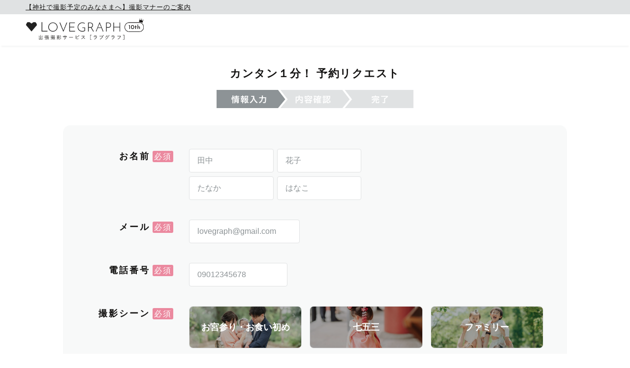

--- FILE ---
content_type: text/html; charset=utf-8
request_url: https://lovegraph.me/order/step1?link=%2Fareas%2Fhokkaido%2F01607
body_size: 14496
content:
<!DOCTYPE html><html lang="ja"><head><!-- Google Tag Manager で利用するデータレイヤー -->
<script>
window.dataLayer = window.dataLayer || [];
dataLayer.push({
  'user_id': ,
});
</script>
<!-- Google Tag Manager -->
<script>(function(w,d,s,l,i){w[l]=w[l]||[];w[l].push({'gtm.start':
new Date().getTime(),event:'gtm.js'});var f=d.getElementsByTagName(s)[0],
j=d.createElement(s),dl=l!='dataLayer'?'&l='+l:'';j.async=true;j.src=
'https://www.googletagmanager.com/gtm.js?id='+i+dl;f.parentNode.insertBefore(j,f);
})(window,document,'script','dataLayer','GTM-NDZQKMH');</script>
<!-- End Google Tag Manager -->
<meta charset="utf-8" /><meta content="width=device-width,initial-scale=1" name="viewport" /><link href="https://d1lx4fca3atxam.cloudfront.net/assets/favicon-31ffbcb5b92b3454636b175b8d3558ab5f48d011a1713b114256594fea3648e7.png" rel="icon" /><link href="https://d1lx4fca3atxam.cloudfront.net/assets/apple_touch_icon-4244f803a0cf4685e4b13611ff3f84bf2e181dd0fa358618d3b4c8c17a903763.png" rel="apple-touch-icon" /><link href="https://lovegraph.me/order/step1" rel="canonical" /><title>予約リクエスト｜出張撮影・出張カメラマンのラブグラフ</title><meta content="出張撮影のご依頼はこちらから。ファミリーフォトやカップルフォト、さまざまな写真の撮影にプロカメラマンが同行し、話している姿や自然な笑顔を美しく残します" name="description" /><meta content="summary_large_image" name="twitter:card" /><meta content="@lovegraph_me" name="twitter:site" /><meta content="予約リクエスト｜出張撮影・出張カメラマンのラブグラフ" name="twitter:title" /><meta content="出張撮影のご依頼はこちらから。ファミリーフォトやカップルフォト、さまざまな写真の撮影にプロカメラマンが同行し、話している姿や自然な笑顔を美しく残します" name="twitter:description" /><meta content="予約リクエスト｜出張撮影・出張カメラマンのラブグラフ" property="og:title" /><meta content="出張撮影のご依頼はこちらから。ファミリーフォトやカップルフォト、さまざまな写真に対応します" property="og:description" /><meta content="https://s3-assets.lovegraph.me/og_image.jpg" property="og:image" /><meta content="article" property="og:type" /><meta content="https://lovegraph.me/order/step1?link=%2Fareas%2Fhokkaido%2F01607" property="og:url" /><meta content="ラブグラフ（Lovegraph）" property="og:site_name" /><meta content="bfa4eff0baef1d7f6eeb2b7ef2d7022f" name="p:domain_verify" /><link rel="stylesheet" media="all" href="https://d1lx4fca3atxam.cloudfront.net/assets/application-424b4956c7a6680f5b6461da1f7be05098a5e8c5fb1b8f272b6a8816da67fc90.css" /><meta name="csrf-param" content="authenticity_token" />
<meta name="csrf-token" content="_9Iyr6ldl54JqGtmFFjvF_Gko2KHcrcrpiJLrqjr1P3T2x0B8Gqs-_3EpBCq9D9jdXjI-0LGqDiKBZ-6KV1gCA" /></head><body data-action="step1" data-controller="orders" data-path-parameters="{}" data-request-id="0c96dd5a-7218-477e-ae84-ce2e0aad1c0d"><!-- Google Tag Manager (noscript) -->
<noscript><iframe src="https://www.googletagmanager.com/ns.html?id=GTM-NDZQKMH"
height="0" width="0" style="display:none;visibility:hidden"></iframe></noscript>
<!-- End Google Tag Manager (noscript) -->
<script src="https://statics.a8.net/a8sales/a8sales.js"></script><div itemscope="" itemtype="https://schema.org/WebSite"><meta content="https://lovegraph.me/" itemprop="url" /><meta content="ラブグラフ" itemprop="name" /></div><div id="page-wrapper"><div id="fixedHeader"><transition @before-leave="beforeLeave" @leave="leave" name="move"><div :style="{ height: newsHeadlineHeight }" class="news-headlines" id="news-headlines"><div class="news-headlines__header"><div class="news-headlines__contents"><div class="news-headlines__text"><a target="_blank" rel="noopener" href="https://lovegraph.me/articles/6845">【神社で撮影予定のみなさまへ】撮影マナーのご案内</a></div></div></div></div></transition><header class="header header-simple" id="header-smaller"><div class="header__inner"><div class="header__logo"><a href="/"><img alt="出張撮影・出張カメラマンのラブグラフ（Lovegraph）" width="150" src="https://d1lx4fca3atxam.cloudfront.net/assets/header/logo-10aniv-small-37a68b10d77ab1d2a44ef131d37f2ed6753feab16b19de31cbf6e52f9cadc610.png" /></a></div></div></header><div class="header-height-smaller"></div><header class="header header-simple" id="header-large"><div class="header__inner"><div class="header__logo"><a href="/"><img alt="出張撮影・出張カメラマンのラブグラフ（Lovegraph）" src="https://d1lx4fca3atxam.cloudfront.net/assets/header/logo-10aniv-large-b7c6e00dbf41a0c181db544e80956cf6cc7e751cbcc4928a61ae1131e20b39f5.png" /></a></div></div></header><div class="header-height-large"></div></div><div id="contents"><main class="orders step1"><form enctype="multipart/form-data" action="/order/step2" accept-charset="UTF-8" method="post"><input type="hidden" name="authenticity_token" value="R72abbpIlPFMROWVxESL3a1BnGB575vHnD7kJtxNN_kybiHpMP3CfMM9v_OoAaFvFb4L8zaRRXkFrlX1_SwRmg" autocomplete="off" /><div class="order"><div class="order__title"><h1>カンタン１分！ 予約リクエスト</h1></div><div class="order__status"><img alt="情報入力" src="https://d1lx4fca3atxam.cloudfront.net/assets/order/progress_panels/progress_input-455f26b807f0c205c668e41b38e3732e8da527c80b15843e14a9035987e88925.png" /></div><div class="order-field"><div class="order-field-list"><name-input-field :event-hub="eventHub" :order="order" :user="order.users[0]" class="order-field-item"></name-input-field><email-address-input-field :event-hub="eventHub" :order="order" class="order-field-item"></email-address-input-field><phone-number-input-field :event-hub="eventHub" :order="order" class="order-field-item"></phone-number-input-field><category-select-field :campaign-available-scene-slugs="campaignAvailableSceneSlugs" :event-hub="eventHub" :is-hataori-ubugi-campaign="isHataoriUbugiCampaign" :is-show-newborn-category="isShowNewbornCategory" :order="order" :order-scene-categories="orderSceneCategories" :parent-category="category" class="order-field-item"></category-select-field><plan-select-field :campaign-available-plan-slugs="campaignAvailablePlanSlugs" :campaign-code="campaignCode" :candidate-plans="candidatePlans" :event-hub="eventHub" :is-designated-via-photographer-page="isDesignatedViaPhotographerPage" :is-show-middle-plan="isShowMiddlePlan" :is-show-standard-wedding-plan="isShowStandardWeddingPlan" :newborn-plan-assignable-case="newbornPlanAssignableCase" :order="order" :parent-category="category" :parent-plan="plan" class="order-field-item"></plan-select-field><compensation-additional-plans-field :parent-plan="plan" :update-additional-plans-by-slug-and-count="updateAdditionalPlansBySlugAndCount"></compensation-additional-plans-field><package-deals-select-field :event-hub="eventHub" :order="order" :parent-category="category" :parent-package-deals-obj="packageDeals" :update-package-deals-by-slug-and-count="updatePackageDealsBySlugAndCount" class="order-field-item" v-show="isDisplayPackageDealsSelectField"></package-deals-select-field><location-spot-field :event-hub="eventHub" :initial-area-id="initialAreaId" :initial-location-id="initialLocationId" :initial-municipality-id="initialMunicipalityId" :order="order" :parent-category="category" :plan="plan" class="order-field-item"></location-spot-field><time-preferences-select-field :campaign-code="campaignCode" :designated-photographer-id-via-photographer-page="designatedPhotographerIdViaPhotographerPage" :event-hub="eventHub" :order="order" :parent-area="area" :parent-category="category" :parent-first-preference-time-string="firstPreferenceTimeString" :parent-municipality="municipality" :parent-plan="plan" :parent-time-preferences="timePreferences" :peak-season-tier-dates-json="&#39;{\&quot;tier1\&quot;:[\&quot;2025-11-01\&quot;,\&quot;2025-11-02\&quot;,\&quot;2025-11-03\&quot;,\&quot;2025-11-08\&quot;,\&quot;2025-11-09\&quot;,\&quot;2025-11-15\&quot;,\&quot;2025-11-16\&quot;,\&quot;2025-11-22\&quot;,\&quot;2025-11-23\&quot;,\&quot;2025-11-24\&quot;,\&quot;2026-03-20\&quot;,\&quot;2026-03-21\&quot;,\&quot;2026-03-22\&quot;,\&quot;2026-03-28\&quot;,\&quot;2026-03-29\&quot;,\&quot;2026-04-04\&quot;,\&quot;2026-04-05\&quot;],\&quot;tier2\&quot;:[\&quot;2025-10-19\&quot;,\&quot;2025-10-25\&quot;,\&quot;2025-10-26\&quot;,\&quot;2025-11-29\&quot;,\&quot;2025-11-30\&quot;,\&quot;2025-12-06\&quot;,\&quot;2025-12-07\&quot;,\&quot;2026-03-07\&quot;,\&quot;2026-03-08\&quot;,\&quot;2026-03-14\&quot;,\&quot;2026-03-15\&quot;,\&quot;2026-04-11\&quot;,\&quot;2026-04-12\&quot;,\&quot;2026-04-18\&quot;,\&quot;2026-04-19\&quot;,\&quot;2026-04-25\&quot;,\&quot;2026-04-26\&quot;,\&quot;2026-04-29\&quot;],\&quot;tier3\&quot;:[\&quot;2025-10-04\&quot;,\&quot;2025-10-05\&quot;,\&quot;2025-10-11\&quot;,\&quot;2025-10-12\&quot;,\&quot;2025-10-13\&quot;,\&quot;2025-10-18\&quot;,\&quot;2025-12-13\&quot;,\&quot;2025-12-14\&quot;,\&quot;2026-03-23\&quot;,\&quot;2026-03-24\&quot;,\&quot;2026-03-25\&quot;,\&quot;2026-03-26\&quot;,\&quot;2026-03-27\&quot;,\&quot;2026-03-30\&quot;,\&quot;2026-03-31\&quot;,\&quot;2026-04-01\&quot;,\&quot;2026-04-02\&quot;,\&quot;2026-04-03\&quot;,\&quot;2026-04-06\&quot;,\&quot;2026-04-07\&quot;,\&quot;2026-04-08\&quot;,\&quot;2026-04-09\&quot;,\&quot;2026-04-10\&quot;]}&#39;" class="order-field-item"></time-preferences-select-field><div class="order-field-item" v-show="isShowPhotographerSelectField"><photographer-select-field :event-hub="eventHub" :is-designated-via-photographer-page="isDesignatedViaPhotographerPage" :order="order" :order-scene-categories="orderSceneCategories" :parent-area="area" :parent-category="category" :parent-first-preference-time-string="firstPreferenceTimeString" :parent-municipality="municipality" :parent-plan="plan" :parent-time-preferences="timePreferences" scroll-to-id="#comment"></photographer-select-field></div><comment-input-field :event-hub="eventHub" :order="order" :parent-category="category" :parent-plan="plan" class="order-field-item"></comment-input-field><line-qr-code-input-field :event-hub="eventHub" :order="order" class="order-field-item"></line-qr-code-input-field><campaign-code-input-field :event-hub="eventHub" :order="order" :parent-category="category" :parent-plan="plan" class="order-field-item" v-if="!isGiftCampaignCode"></campaign-code-input-field><additional-plans-hidden-inputs :parent-additional-plans="additionalPlans"></additional-plans-hidden-inputs><input name="order[link]" type="hidden" value="/areas/hokkaido/01607" /></div></div><template v-if="!isValid"><transition v-on:enter="slideDown"><div class="errors" v-if="isShownError"><p v-for="validation in invalidValidations">{{ validation.errorMessage }}</p></div></transition><div class="order__actions"><button name="button" type="button" class="submit button-primary-wide order__action button-single" @click="showErrors" :disabled="isShownError">無料登録して内容確認に進む <i class="fas fa-angle-right"></i></button><p @click="showErrors" class="login">アカウントをお持ちの方はこちら</p></div></template><template v-else=""><div class="order__actions"><button name="button" type="submit" class="submit button-primary-wide order__action button-single" data-disable-with="送信中...">無料登録して内容確認に進む <i class="fas fa-angle-right"></i></button><input type="submit" name="login" value="アカウントをお持ちの方はこちら" class="login" data-disable-with="アカウントをお持ちの方はこちら" /></div></template><template v-if="isGiftCampaignCode"><input type="submit" name="back" value="戻る" class="submit button-tertiary-wide button-single gift-submit" data-disable-with="戻る" /></template><continue-mitene-order-step-modal :continue-lg-order-step="continueLgOrderStep" :continue-mitene-order-step="continueMiteneOrderStep" :continue-mitene-order-step-modal-visibility="continueMiteneOrderStepModalVisibility"></continue-mitene-order-step-modal></div></form></main></div><footer id="footer-large"><div class="footer"><div class="footer__information"></div></div></footer><footer id="footer-smaller"><div class="footer"><div class="footer__information"><div class="footer__copy">&copy; 2014 - 2025 Lovegraph Inc.</div></div></div></footer></div><div class="sidebar-menu" id="sidebar-smaller"><ul class="sidebar-menu__list"><li><a href="/">トップ</a></li><li><a href="/flow">ご利用の流れ</a></li><li><a href="/pricing">撮影料金・グッズ</a></li><li><a href="/photographers">カメラマンを探す</a></li><li><a href="/albums">撮影事例を見る</a></li><li><a href="https://help.lovegraph.me/ja">よくある質問</a></li><li><a href="/catalog">カタログ請求</a></li><li><a class="login" href="/registration_email">ログイン・登録</a></li></ul><a class="sidebar-menu__reserve" href="/order/step1">予約する</a><div class="sidebar-menu__line"><div class="sidebar-menu__line-image"><img alt="LINE公式アカウント画像イメージ" src="https://d1lx4fca3atxam.cloudfront.net/assets/sidebar/guratan_sp-a79341937663a9c5214de3d6ff4770242c63990effbdd93e44a184b15b6ac47a.png" /></div><p class="sidebar-menu__line-text">LINE公式アカウント追加で<span>1,000円OFF</span><br>クーポンプレゼント!</br></p><div class="sidebar-menu__line-logo"><a target="_blank" rel="noopener" href="https://lin.ee/eE5Oa4K"><img alt="LINE公式アカウント友達追加ボタン" border="0" src="https://scdn.line-apps.com/n/line_add_friends/btn/ja.png" /></a></div></div></div><script>
//<![CDATA[
window.gon={};gon.order={"area_id":null,"municipality_id":null,"location_id":null,"designated_photographer_id":null,"photographer_id":null,"email":null,"phone_number":null,"category":null,"location_detail":"","comment":null,"comment_when_photographer_not_found":null,"users":[],"time_preferences":[]};gon.plans=[{"id":189,"slug":"multiple_201908","name":"1年寄り添いプラン","photographer_rank":null,"price_on_weekday":119800,"price_on_holiday":119800,"photographer_transportation_expenses":0,"number_of_photographs":75,"number_of_photographs_fixed":false,"can_discount":false,"light":false,"is_seasonal_pricing_target":false},{"id":224,"slug":"wedding_premium_with_dress_and_warranty_202105","name":"プレミアムウェディング（ドレスオプション付き）","photographer_rank":null,"price_on_weekday":99600,"price_on_holiday":99600,"photographer_transportation_expenses":0,"number_of_photographs":150,"number_of_photographs_fixed":false,"can_discount":false,"light":false,"is_seasonal_pricing_target":false},{"id":223,"slug":"wedding_natural_with_dress_and_warranty_202105","name":"ナチュラルウェディング（ドレスオプション付き）","photographer_rank":null,"price_on_weekday":73600,"price_on_holiday":73600,"photographer_transportation_expenses":0,"number_of_photographs":75,"number_of_photographs_fixed":false,"can_discount":false,"light":false,"is_seasonal_pricing_target":false},{"id":238,"slug":"wedding_standard_with_dress_202207","name":"ウェディングドレス付きプラン","photographer_rank":null,"price_on_weekday":69800,"price_on_holiday":69800,"photographer_transportation_expenses":0,"number_of_photographs":150,"number_of_photographs_fixed":false,"can_discount":false,"light":false,"is_seasonal_pricing_target":true},{"id":194,"slug":"multiple_201909","name":"1年寄り添いプラン","photographer_rank":null,"price_on_weekday":69800,"price_on_holiday":69800,"photographer_transportation_expenses":0,"number_of_photographs":75,"number_of_photographs_fixed":false,"can_discount":false,"light":false,"is_seasonal_pricing_target":true},{"id":324,"slug":"multiple_sukusuku3_202309","name":"すくすく3回プラン","photographer_rank":null,"price_on_weekday":59800,"price_on_holiday":59800,"photographer_transportation_expenses":0,"number_of_photographs":75,"number_of_photographs_fixed":false,"can_discount":false,"light":false,"is_seasonal_pricing_target":true},{"id":325,"slug":"multiple_baby2_art_newborn_202309","name":"ベビーフォト2回プラン","photographer_rank":null,"price_on_weekday":54800,"price_on_holiday":54800,"photographer_transportation_expenses":0,"number_of_photographs":40,"number_of_photographs_fixed":false,"can_discount":false,"light":false,"is_seasonal_pricing_target":true},{"id":176,"slug":"multiple_201903","name":"すくすく3回プラン","photographer_rank":null,"price_on_weekday":53000,"price_on_holiday":53000,"photographer_transportation_expenses":0,"number_of_photographs":50,"number_of_photographs_fixed":false,"can_discount":true,"light":false,"is_seasonal_pricing_target":false},{"id":498,"slug":"multiple_sukusuku2_hataori_ubugi_set_202503","name":"すくすく2回（産着セット）プラン","photographer_rank":null,"price_on_weekday":49800,"price_on_holiday":49800,"photographer_transportation_expenses":0,"number_of_photographs":75,"number_of_photographs_fixed":false,"can_discount":false,"light":false,"is_seasonal_pricing_target":true},{"id":227,"slug":"hataori_kimonoset_202203","name":"着物セットプラン","photographer_rank":null,"price_on_weekday":49800,"price_on_holiday":49800,"photographer_transportation_expenses":0,"number_of_photographs":75,"number_of_photographs_fixed":false,"can_discount":false,"light":false,"is_seasonal_pricing_target":true},{"id":219,"slug":"wedding_premium_202103","name":"プレミアムウェディング","photographer_rank":null,"price_on_weekday":49800,"price_on_holiday":49800,"photographer_transportation_expenses":0,"number_of_photographs":150,"number_of_photographs_fixed":false,"can_discount":false,"light":false,"is_seasonal_pricing_target":false},{"id":188,"slug":"premiere_201908","name":"プレミアプラン","photographer_rank":null,"price_on_weekday":49800,"price_on_holiday":49800,"photographer_transportation_expenses":0,"number_of_photographs":75,"number_of_photographs_fixed":false,"can_discount":false,"light":false,"is_seasonal_pricing_target":false},{"id":156,"slug":"multiple_201806","name":"すくすく3回プラン","photographer_rank":null,"price_on_weekday":48000,"price_on_holiday":48000,"photographer_transportation_expenses":0,"number_of_photographs":50,"number_of_photographs_fixed":false,"can_discount":true,"light":false,"is_seasonal_pricing_target":false},{"id":456,"slug":"black_momoko_shichigosan_standard","name":"【momoko】七五三（スタンダードプラン）","photographer_rank":null,"price_on_weekday":45000,"price_on_holiday":45000,"photographer_transportation_expenses":0,"number_of_photographs":150,"number_of_photographs_fixed":false,"can_discount":false,"light":false,"is_seasonal_pricing_target":false},{"id":267,"slug":"hataori_kimonoset_discount_202305","name":"着物セットプラン","photographer_rank":null,"price_on_weekday":43800,"price_on_holiday":43800,"photographer_transportation_expenses":0,"number_of_photographs":75,"number_of_photographs_fixed":false,"can_discount":false,"light":false,"is_seasonal_pricing_target":true},{"id":373,"slug":"hataori_kimonoset_discount_202405","name":"着物セットプラン","photographer_rank":null,"price_on_weekday":42800,"price_on_holiday":42800,"photographer_transportation_expenses":0,"number_of_photographs":75,"number_of_photographs_fixed":false,"can_discount":false,"light":false,"is_seasonal_pricing_target":true},{"id":459,"slug":"hataori_kimonoset_discount_202505","name":"着物セットプラン","photographer_rank":null,"price_on_weekday":41800,"price_on_holiday":41800,"photographer_transportation_expenses":0,"number_of_photographs":75,"number_of_photographs_fixed":false,"can_discount":false,"light":false,"is_seasonal_pricing_target":true},{"id":460,"slug":"easy_art_newborn_202505","name":"ニューボーンフォトおまかせ安心プラン","photographer_rank":null,"price_on_weekday":41780,"price_on_holiday":41780,"photographer_transportation_expenses":0,"number_of_photographs":40,"number_of_photographs_fixed":false,"can_discount":false,"light":false,"is_seasonal_pricing_target":false},{"id":404,"slug":"multiple_sukusuku2_202409","name":"すくすく2回プラン","photographer_rank":null,"price_on_weekday":39800,"price_on_holiday":39800,"photographer_transportation_expenses":0,"number_of_photographs":75,"number_of_photographs_fixed":false,"can_discount":false,"light":false,"is_seasonal_pricing_target":true},{"id":240,"slug":"art_newborn_202207","name":"アートニューボーンフォトプラン","photographer_rank":null,"price_on_weekday":39800,"price_on_holiday":39800,"photographer_transportation_expenses":0,"number_of_photographs":40,"number_of_photographs_fixed":false,"can_discount":false,"light":false,"is_seasonal_pricing_target":true},{"id":237,"slug":"wedding_standard_202207","name":"ウェディングスタンダードプラン","photographer_rank":null,"price_on_weekday":39800,"price_on_holiday":39800,"photographer_transportation_expenses":0,"number_of_photographs":150,"number_of_photographs_fixed":false,"can_discount":false,"light":false,"is_seasonal_pricing_target":true},{"id":214,"slug":"hataori_kimonoset_202009","name":"着物セットプラン","photographer_rank":null,"price_on_weekday":39800,"price_on_holiday":39800,"photographer_transportation_expenses":0,"number_of_photographs":75,"number_of_photographs_fixed":false,"can_discount":false,"light":false,"is_seasonal_pricing_target":false},{"id":171,"slug":"maternia2_201901","name":"マタニア2回プラン","photographer_rank":null,"price_on_weekday":35000,"price_on_holiday":35000,"photographer_transportation_expenses":0,"number_of_photographs":50,"number_of_photographs_fixed":false,"can_discount":true,"light":false,"is_seasonal_pricing_target":false},{"id":143,"slug":"graduation_premium_201801","name":"卒業式プレミアムプラン","photographer_rank":null,"price_on_weekday":35000,"price_on_holiday":35000,"photographer_transportation_expenses":0,"number_of_photographs":40,"number_of_photographs_fixed":true,"can_discount":true,"light":false,"is_seasonal_pricing_target":false},{"id":129,"slug":"seijinsiki_premium_201711","name":"成人式プレミアムプラン","photographer_rank":null,"price_on_weekday":35000,"price_on_holiday":35000,"photographer_transportation_expenses":0,"number_of_photographs":40,"number_of_photographs_fixed":true,"can_discount":true,"light":false,"is_seasonal_pricing_target":false},{"id":126,"slug":"shichigosan_premium_201709","name":"七五三プレミアムプラン","photographer_rank":null,"price_on_weekday":35000,"price_on_holiday":35000,"photographer_transportation_expenses":0,"number_of_photographs":40,"number_of_photographs_fixed":true,"can_discount":true,"light":false,"is_seasonal_pricing_target":false},{"id":252,"slug":"hataori_ubugi_set_202301","name":"産着セットプラン","photographer_rank":null,"price_on_weekday":34800,"price_on_holiday":34800,"photographer_transportation_expenses":0,"number_of_photographs":75,"number_of_photographs_fixed":false,"can_discount":false,"light":false,"is_seasonal_pricing_target":true},{"id":193,"slug":"premiere_201909","name":"プレミアプラン","photographer_rank":null,"price_on_weekday":32800,"price_on_holiday":32800,"photographer_transportation_expenses":0,"number_of_photographs":100,"number_of_photographs_fixed":false,"can_discount":false,"light":false,"is_seasonal_pricing_target":true},{"id":162,"slug":"seijinshiki_multiple_201809","name":"成人式2回プラン","photographer_rank":null,"price_on_weekday":32600,"price_on_holiday":32600,"photographer_transportation_expenses":0,"number_of_photographs":50,"number_of_photographs_fixed":false,"can_discount":true,"light":false,"is_seasonal_pricing_target":false},{"id":186,"slug":"standard_201908","name":"スタンダードプラン","photographer_rank":null,"price_on_weekday":29800,"price_on_holiday":29800,"photographer_transportation_expenses":0,"number_of_photographs":75,"number_of_photographs_fixed":false,"can_discount":false,"light":false,"is_seasonal_pricing_target":false},{"id":142,"slug":"graduation_standard_201801","name":"卒業式スタンダードプラン","photographer_rank":null,"price_on_weekday":25000,"price_on_holiday":25000,"photographer_transportation_expenses":0,"number_of_photographs":20,"number_of_photographs_fixed":true,"can_discount":true,"light":false,"is_seasonal_pricing_target":false},{"id":128,"slug":"seijinsiki_standard_201711","name":"成人式スタンダードプラン","photographer_rank":null,"price_on_weekday":25000,"price_on_holiday":25000,"photographer_transportation_expenses":0,"number_of_photographs":20,"number_of_photographs_fixed":true,"can_discount":true,"light":false,"is_seasonal_pricing_target":false},{"id":125,"slug":"shichigosan_standard_201709","name":"七五三スタンダードプラン","photographer_rank":null,"price_on_weekday":25000,"price_on_holiday":25000,"photographer_transportation_expenses":0,"number_of_photographs":20,"number_of_photographs_fixed":true,"can_discount":true,"light":false,"is_seasonal_pricing_target":false},{"id":239,"slug":"wedding_light_202207","name":"ウェディングライトプラン","photographer_rank":null,"price_on_weekday":23800,"price_on_holiday":23800,"photographer_transportation_expenses":0,"number_of_photographs":75,"number_of_photographs_fixed":false,"can_discount":false,"light":false,"is_seasonal_pricing_target":true},{"id":218,"slug":"wedding_natural_202103","name":"ナチュラルウェディング","photographer_rank":null,"price_on_weekday":23800,"price_on_holiday":23800,"photographer_transportation_expenses":0,"number_of_photographs":75,"number_of_photographs_fixed":false,"can_discount":false,"light":false,"is_seasonal_pricing_target":false},{"id":212,"slug":"naturalnewborn_202004","name":"ナチュラルニューボーンフォトプラン","photographer_rank":null,"price_on_weekday":23800,"price_on_holiday":23800,"photographer_transportation_expenses":0,"number_of_photographs":75,"number_of_photographs_fixed":false,"can_discount":false,"light":false,"is_seasonal_pricing_target":true},{"id":192,"slug":"standard_201909","name":"スタンダードプラン","photographer_rank":null,"price_on_weekday":23800,"price_on_holiday":23800,"photographer_transportation_expenses":0,"number_of_photographs":75,"number_of_photographs_fixed":false,"can_discount":false,"light":false,"is_seasonal_pricing_target":true},{"id":190,"slug":"shichigosan_2019","name":"お宮参り/七五三プラン","photographer_rank":null,"price_on_weekday":23800,"price_on_holiday":23800,"photographer_transportation_expenses":0,"number_of_photographs":50,"number_of_photographs_fixed":false,"can_discount":false,"light":false,"is_seasonal_pricing_target":false},{"id":167,"slug":"seijinshiki_standard_201811","name":"成人式スタンダードプラン","photographer_rank":null,"price_on_weekday":23800,"price_on_holiday":23800,"photographer_transportation_expenses":0,"number_of_photographs":50,"number_of_photographs_fixed":false,"can_discount":true,"light":false,"is_seasonal_pricing_target":false},{"id":394,"slug":"omiyamairi_light_202406","name":"お宮参りライトプラン","photographer_rank":null,"price_on_weekday":19800,"price_on_holiday":19800,"photographer_transportation_expenses":0,"number_of_photographs":50,"number_of_photographs_fixed":false,"can_discount":false,"light":false,"is_seasonal_pricing_target":true},{"id":378,"slug":"shichigosan_light_202405","name":"七五三ライトプラン","photographer_rank":null,"price_on_weekday":19800,"price_on_holiday":19800,"photographer_transportation_expenses":0,"number_of_photographs":50,"number_of_photographs_fixed":false,"can_discount":false,"light":false,"is_seasonal_pricing_target":true},{"id":182,"slug":"me_standard_201905","name":".me スタンダートプラン","photographer_rank":null,"price_on_weekday":19800,"price_on_holiday":19800,"photographer_transportation_expenses":0,"number_of_photographs":50,"number_of_photographs_fixed":false,"can_discount":true,"light":false,"is_seasonal_pricing_target":false},{"id":163,"slug":"standard_201810","name":"スタンダードプラン","photographer_rank":null,"price_on_weekday":19800,"price_on_holiday":19800,"photographer_transportation_expenses":0,"number_of_photographs":50,"number_of_photographs_fixed":false,"can_discount":true,"light":false,"is_seasonal_pricing_target":false},{"id":473,"slug":"kimonoset_world_family_discount_202508","name":"着物セットプラン（ディズニー英語システム）","photographer_rank":null,"price_on_weekday":18000,"price_on_holiday":18000,"photographer_transportation_expenses":0,"number_of_photographs":75,"number_of_photographs_fixed":false,"can_discount":false,"light":false,"is_seasonal_pricing_target":false},{"id":120,"slug":"friends_201709","name":"Lovegraph Friends","photographer_rank":null,"price_on_weekday":18000,"price_on_holiday":18000,"photographer_transportation_expenses":0,"number_of_photographs":15,"number_of_photographs_fixed":true,"can_discount":true,"light":false,"is_seasonal_pricing_target":false},{"id":174,"slug":"gakuwari_standard_201901","name":"学割スタンダードプラン","photographer_rank":null,"price_on_weekday":17800,"price_on_holiday":17800,"photographer_transportation_expenses":0,"number_of_photographs":50,"number_of_photographs_fixed":false,"can_discount":true,"light":false,"is_seasonal_pricing_target":false},{"id":161,"slug":"seijinshiki_standard_201809","name":"成人式スタンダードプラン","photographer_rank":null,"price_on_weekday":17800,"price_on_holiday":17800,"photographer_transportation_expenses":0,"number_of_photographs":50,"number_of_photographs_fixed":false,"can_discount":true,"light":false,"is_seasonal_pricing_target":false},{"id":148,"slug":"standard_201803","name":"スタンダードプラン","photographer_rank":null,"price_on_weekday":17800,"price_on_holiday":17800,"photographer_transportation_expenses":0,"number_of_photographs":50,"number_of_photographs_fixed":false,"can_discount":true,"light":false,"is_seasonal_pricing_target":false},{"id":91,"slug":"zexy_premium_201706","name":"ゼクシィ プレミアムプラン","photographer_rank":3,"price_on_weekday":16667,"price_on_holiday":20875,"photographer_transportation_expenses":0,"number_of_photographs":30,"number_of_photographs_fixed":true,"can_discount":true,"light":false,"is_seasonal_pricing_target":false},{"id":141,"slug":"graduation_basic_201801","name":"卒業式ベーシックプラン","photographer_rank":null,"price_on_weekday":16000,"price_on_holiday":16000,"photographer_transportation_expenses":0,"number_of_photographs":10,"number_of_photographs_fixed":true,"can_discount":true,"light":false,"is_seasonal_pricing_target":false},{"id":140,"slug":"friends_201801","name":"Lovegraph Friends","photographer_rank":null,"price_on_weekday":16000,"price_on_holiday":16000,"photographer_transportation_expenses":0,"number_of_photographs":10,"number_of_photographs_fixed":true,"can_discount":true,"light":false,"is_seasonal_pricing_target":false},{"id":127,"slug":"seijinsiki_basic_201711","name":"成人式ベーシックプラン","photographer_rank":null,"price_on_weekday":16000,"price_on_holiday":16000,"photographer_transportation_expenses":0,"number_of_photographs":10,"number_of_photographs_fixed":true,"can_discount":true,"light":false,"is_seasonal_pricing_target":false},{"id":124,"slug":"shichigosan_basic_201709","name":"七五三ベーシックプラン","photographer_rank":null,"price_on_weekday":16000,"price_on_holiday":16000,"photographer_transportation_expenses":0,"number_of_photographs":10,"number_of_photographs_fixed":true,"can_discount":true,"light":false,"is_seasonal_pricing_target":false},{"id":121,"slug":"family_basic_201709","name":"ベーシックプラン","photographer_rank":null,"price_on_weekday":16000,"price_on_holiday":16000,"photographer_transportation_expenses":0,"number_of_photographs":10,"number_of_photographs_fixed":true,"can_discount":true,"light":false,"is_seasonal_pricing_target":false},{"id":98,"slug":"friends_201706","name":"Lovegraph Friends","photographer_rank":null,"price_on_weekday":16000,"price_on_holiday":16000,"photographer_transportation_expenses":0,"number_of_photographs":10,"number_of_photographs_fixed":true,"can_discount":true,"light":false,"is_seasonal_pricing_target":false},{"id":88,"slug":"ordinary_201706","name":"ライトプラン","photographer_rank":null,"price_on_weekday":16000,"price_on_holiday":16000,"photographer_transportation_expenses":0,"number_of_photographs":10,"number_of_photographs_fixed":true,"can_discount":true,"light":false,"is_seasonal_pricing_target":false},{"id":348,"slug":"middle_202311","name":"ミドルプラン","photographer_rank":null,"price_on_weekday":14800,"price_on_holiday":14800,"photographer_transportation_expenses":0,"number_of_photographs":30,"number_of_photographs_fixed":false,"can_discount":false,"light":false,"is_seasonal_pricing_target":true},{"id":90,"slug":"zexy_standard_201706","name":"ゼクシィ スタンダードプラン","photographer_rank":2,"price_on_weekday":14630,"price_on_holiday":19260,"photographer_transportation_expenses":0,"number_of_photographs":20,"number_of_photographs_fixed":true,"can_discount":true,"light":false,"is_seasonal_pricing_target":false},{"id":191,"slug":"light_201909","name":"ライトプラン","photographer_rank":null,"price_on_weekday":9800,"price_on_holiday":9800,"photographer_transportation_expenses":0,"number_of_photographs":10,"number_of_photographs_fixed":true,"can_discount":false,"light":true,"is_seasonal_pricing_target":true},{"id":181,"slug":"me_light_201905","name":".me ライトプラン","photographer_rank":null,"price_on_weekday":9800,"price_on_holiday":9800,"photographer_transportation_expenses":0,"number_of_photographs":10,"number_of_photographs_fixed":true,"can_discount":true,"light":true,"is_seasonal_pricing_target":false},{"id":173,"slug":"gakuwari_light_201901","name":"学割ライトプラン","photographer_rank":null,"price_on_weekday":9800,"price_on_holiday":9800,"photographer_transportation_expenses":0,"number_of_photographs":10,"number_of_photographs_fixed":true,"can_discount":true,"light":true,"is_seasonal_pricing_target":false},{"id":89,"slug":"zexy_light_201706","name":"ゼクシィ ライトプラン","photographer_rank":1,"price_on_weekday":9074,"price_on_holiday":13704,"photographer_transportation_expenses":0,"number_of_photographs":10,"number_of_photographs_fixed":true,"can_discount":true,"light":false,"is_seasonal_pricing_target":false},{"id":438,"slug":"photogress_standard_202502","name":"【Photogress】スタンダードプラン","photographer_rank":null,"price_on_weekday":9000,"price_on_holiday":9000,"photographer_transportation_expenses":0,"number_of_photographs":30,"number_of_photographs_fixed":false,"can_discount":false,"light":false,"is_seasonal_pricing_target":true},{"id":439,"slug":"photogress_light_202502","name":"【Photogress】ライトプラン","photographer_rank":null,"price_on_weekday":7000,"price_on_holiday":7000,"photographer_transportation_expenses":0,"number_of_photographs":10,"number_of_photographs_fixed":false,"can_discount":false,"light":false,"is_seasonal_pricing_target":true},{"id":480,"slug":"freeplan_suumo_202511","name":"無料プラン（SUUMO家づくり相談）","photographer_rank":null,"price_on_weekday":0,"price_on_holiday":0,"photographer_transportation_expenses":0,"number_of_photographs":75,"number_of_photographs_fixed":false,"can_discount":false,"light":false,"is_seasonal_pricing_target":false},{"id":472,"slug":"freeplan_world_family_202508","name":"無料プラン（ディズニー英語システム）","photographer_rank":null,"price_on_weekday":0,"price_on_holiday":0,"photographer_transportation_expenses":0,"number_of_photographs":75,"number_of_photographs_fixed":false,"can_discount":false,"light":false,"is_seasonal_pricing_target":false},{"id":449,"slug":"lifeplan_202503","name":"無料プラン（保険相談）","photographer_rank":null,"price_on_weekday":0,"price_on_holiday":0,"photographer_transportation_expenses":0,"number_of_photographs":20,"number_of_photographs_fixed":false,"can_discount":false,"light":false,"is_seasonal_pricing_target":false},{"id":323,"slug":"sow_red","name":"ソウエクスペリエンス_RED","photographer_rank":null,"price_on_weekday":0,"price_on_holiday":0,"photographer_transportation_expenses":0,"number_of_photographs":75,"number_of_photographs_fixed":false,"can_discount":false,"light":false,"is_seasonal_pricing_target":true},{"id":247,"slug":"sow_brown","name":"ソウ・エクスペリエンス_BROWNプラン","photographer_rank":null,"price_on_weekday":0,"price_on_holiday":0,"photographer_transportation_expenses":0,"number_of_photographs":75,"number_of_photographs_fixed":false,"can_discount":false,"light":false,"is_seasonal_pricing_target":true},{"id":200,"slug":"gift_tanp_light201909","name":"【ライト】TANPギフトプラン","photographer_rank":null,"price_on_weekday":0,"price_on_holiday":0,"photographer_transportation_expenses":0,"number_of_photographs":10,"number_of_photographs_fixed":true,"can_discount":false,"light":true,"is_seasonal_pricing_target":false},{"id":154,"slug":"gift_online_light2018_201803","name":"LOVEGRAPH GIFT TICKET LIGHT","photographer_rank":null,"price_on_weekday":0,"price_on_holiday":0,"photographer_transportation_expenses":0,"number_of_photographs":10,"number_of_photographs_fixed":true,"can_discount":true,"light":true,"is_seasonal_pricing_target":true},{"id":153,"slug":"sow_green","name":"ソウ・エクスペリエンス_GREEN","photographer_rank":null,"price_on_weekday":0,"price_on_holiday":0,"photographer_transportation_expenses":0,"number_of_photographs":10,"number_of_photographs_fixed":true,"can_discount":true,"light":true,"is_seasonal_pricing_target":true},{"id":149,"slug":"gift_online_standard2018_201803","name":"LOVEGRAPH GIFT TICKET STANDARD","photographer_rank":null,"price_on_weekday":0,"price_on_holiday":0,"photographer_transportation_expenses":0,"number_of_photographs":50,"number_of_photographs_fixed":false,"can_discount":true,"light":false,"is_seasonal_pricing_target":true},{"id":132,"slug":"sow_code","name":"ソウ・エクスペリエンス_メモリアルフォトプラン","photographer_rank":null,"price_on_weekday":0,"price_on_holiday":0,"photographer_transportation_expenses":0,"number_of_photographs":50,"number_of_photographs_fixed":false,"can_discount":true,"light":false,"is_seasonal_pricing_target":true},{"id":97,"slug":"gift_offline_premium_201706","name":"LOVEGRAPH GIFT TICKET PREMIUM","photographer_rank":null,"price_on_weekday":0,"price_on_holiday":0,"photographer_transportation_expenses":0,"number_of_photographs":30,"number_of_photographs_fixed":true,"can_discount":true,"light":false,"is_seasonal_pricing_target":false},{"id":96,"slug":"gift_offline_standard_201706","name":"LOVEGRAPH GIFT TICKET STANDARD","photographer_rank":null,"price_on_weekday":0,"price_on_holiday":0,"photographer_transportation_expenses":0,"number_of_photographs":10,"number_of_photographs_fixed":true,"can_discount":true,"light":false,"is_seasonal_pricing_target":false},{"id":95,"slug":"gift_offline_basic_201706","name":"LOVEGRAPH GIFT TICKET BASIC","photographer_rank":null,"price_on_weekday":0,"price_on_holiday":0,"photographer_transportation_expenses":0,"number_of_photographs":10,"number_of_photographs_fixed":true,"can_discount":true,"light":false,"is_seasonal_pricing_target":false},{"id":94,"slug":"gift_online_premium_201706","name":"LOVEGRAPH GIFT TICKET PREMIUM","photographer_rank":null,"price_on_weekday":0,"price_on_holiday":0,"photographer_transportation_expenses":0,"number_of_photographs":30,"number_of_photographs_fixed":true,"can_discount":true,"light":false,"is_seasonal_pricing_target":false},{"id":93,"slug":"gift_online_standard_201706","name":"LOVEGRAPH GIFT TICKET STANDARD","photographer_rank":null,"price_on_weekday":0,"price_on_holiday":0,"photographer_transportation_expenses":0,"number_of_photographs":10,"number_of_photographs_fixed":true,"can_discount":true,"light":false,"is_seasonal_pricing_target":false},{"id":92,"slug":"gift_online_basic_201706","name":"LOVEGRAPH GIFT TICKET BASIC","photographer_rank":null,"price_on_weekday":0,"price_on_holiday":0,"photographer_transportation_expenses":0,"number_of_photographs":10,"number_of_photographs_fixed":true,"can_discount":true,"light":false,"is_seasonal_pricing_target":false}];gon.designated_via_photographer_page=false;gon.phone_number=null;gon.art_newborn_photographer_ids=[75,136,221,229,259,264,268,269,308,377,390,433,486,492,573,606,612,625,662,663,670,672,686,687,709,742,770,786,790,822,842,863,870,900,919,943,944,955,961,964,967,989,1004,1007,1008,1013,1016,1040,1047,1064,1072,1088,1103,1105,1112,1120,1126,1129,1131,1136,1138,1150,1152,1161,1163,1167,1179,1182,1185,1198,1203,1205,1207,1214,1218,1221,1225,1231,1237,1256,1270,1276,1283,1286,1325,1326,1327,1330,1335,1339,1343,1355,1372,1380,1383,1385,1391,1420,1433,1482,1488,1498,1503,1516,1533,1548,1567,1575,1577,1591,1598,1618,1628,1634,1643,1650,1656,1664,1668,1671,1677,1692,1700,1707,1712,1719,1721,1764,1767,1773,1776,1782,1799,1805,1814,1819,1844,1881,1892,1919,1925,1926,1928,1930,1935,1943,1945,1953,1957,1968,1977,1979,1984,1996,2007,2014,2016,2022,2025,2037,2038,2041,2056,2072,2075,2082,2089,2103,2105,2110,2114,2123,2130,2133,2139,2151,2163,2166,2185,2188,2192,2256,2315,2319];gon.middle_plan_photographer_ids=[41,64,112,114,119,133,136,158,192,199,229,236,238,248,264,268,269,276,285,286,288,298,308,318,327,350,372,373,377,378,390,392,394,399,400,405,409,424,426,430,431,436,438,442,444,446,456,459,463,476,481,485,486,492,494,496,525,528,532,539,549,551,555,557,558,559,560,565,567,568,571,573,575,578,586,588,595,603,606,608,609,610,612,613,614,615,623,624,625,628,634,643,649,651,654,662,663,667,670,671,672,676,686,688,690,694,698,699,701,716,723,728,729,730,731,733,735,736,739,740,742,743,753,754,758,761,763,765,768,770,778,786,787,789,790,798,804,805,807,808,809,812,822,823,826,827,828,835,839,841,843,847,848,849,851,852,854,855,856,858,862,863,864,865,866,867,868,869,870,871,872,874,876,880,881,884,887,889,891,892,894,896,898,899,901,902,903,904,906,908,910,911,913,919,925,926,928,929,930,931,934,939,940,941,942,943,944,946,947,949,953,954,955,956,958,961,962,963,964,965,967,970,971,972,974,975,978,979,980,981,984,986,987,988,991,992,993,996,997,998,1001,1004,1005,1007,1008,1009,1010,1011,1012,1013,1014,1015,1016,1020,1021,1022,1023,1025,1026,1027,1028,1029,1030,1032,1034,1035,1036,1037,1039,1040,1042,1046,1047,1048,1051,1054,1057,1059,1061,1062,1064,1066,1068,1069,1071,1072,1073,1074,1076,1077,1078,1079,1082,1083,1086,1087,1088,1089,1091,1097,1100,1101,1102,1104,1105,1106,1109,1112,1114,1116,1117,1118,1121,1124,1125,1126,1127,1128,1129,1130,1132,1133,1136,1137,1138,1139,1140,1141,1144,1150,1152,1154,1157,1159,1160,1161,1163,1164,1165,1166,1167,1171,1173,1174,1176,1177,1178,1180,1181,1183,1184,1186,1189,1190,1193,1194,1195,1199,1200,1203,1204,1205,1206,1207,1209,1211,1212,1214,1216,1217,1218,1219,1221,1223,1225,1226,1227,1228,1230,1232,1233,1234,1236,1237,1238,1241,1244,1246,1248,1249,1250,1251,1252,1257,1258,1259,1260,1263,1264,1265,1267,1268,1270,1273,1275,1277,1278,1279,1285,1286,1288,1289,1290,1291,1293,1294,1295,1298,1300,1302,1303,1304,1305,1308,1309,1311,1312,1313,1315,1316,1321,1322,1323,1324,1325,1327,1328,1330,1333,1336,1337,1339,1340,1342,1343,1346,1348,1349,1350,1351,1355,1357,1358,1360,1361,1363,1366,1367,1369,1370,1371,1372,1374,1375,1376,1379,1380,1381,1383,1384,1385,1386,1391,1392,1393,1395,1397,1398,1400,1405,1407,1408,1409,1410,1411,1412,1413,1414,1415,1420,1421,1423,1424,1426,1429,1430,1431,1432,1433,1434,1435,1436,1437,1439,1440,1441,1444,1446,1449,1450,1452,1453,1455,1456,1457,1458,1459,1460,1461,1463,1465,1467,1468,1469,1470,1472,1473,1474,1476,1479,1480,1481,1482,1483,1484,1485,1486,1487,1488,1489,1490,1494,1496,1500,1502,1503,1504,1506,1507,1508,1510,1511,1512,1514,1515,1516,1518,1519,1520,1521,1524,1525,1526,1529,1530,1532,1533,1534,1536,1537,1538,1539,1541,1542,1543,1544,1545,1546,1547,1548,1549,1551,1552,1553,1557,1558,1559,1560,1561,1562,1563,1564,1567,1568,1569,1570,1571,1573,1575,1576,1577,1580,1582,1586,1587,1588,1589,1592,1593,1595,1596,1597,1598,1599,1602,1606,1607,1609,1610,1611,1613,1614,1615,1618,1619,1620,1621,1623,1624,1625,1626,1627,1628,1629,1630,1631,1634,1635,1636,1637,1638,1639,1640,1641,1643,1645,1646,1647,1648,1650,1651,1652,1653,1655,1656,1657,1658,1659,1660,1661,1662,1663,1664,1665,1666,1667,1669,1670,1672,1673,1674,1675,1676,1677,1678,1679,1680,1681,1682,1683,1686,1687,1688,1690,1692,1693,1694,1696,1699,1700,1701,1702,1703,1704,1705,1707,1708,1711,1712,1713,1714,1715,1717,1718,1720,1721,1722,1723,1724,1725,1726,1728,1729,1730,1731,1732,1733,1734,1736,1737,1738,1739,1740,1742,1743,1744,1745,1746,1747,1748,1749,1750,1751,1752,1753,1754,1755,1756,1757,1758,1760,1761,1762,1763,1764,1765,1766,1767,1769,1770,1771,1772,1773,1776,1777,1778,1779,1780,1781,1782,1784,1785,1786,1787,1788,1789,1791,1792,1794,1796,1798,1799,1800,1801,1803,1804,1805,1808,1809,1810,1811,1812,1813,1814,1815,1816,1817,1818,1819,1821,1822,1823,1824,1825,1826,1827,1828,1829,1831,1832,1833,1834,1835,1838,1839,1840,1841,1842,1843,1845,1846,1847,1848,1849,1852,1853,1854,1855,1856,1857,1858,1860,1861,1862,1863,1864,1865,1866,1869,1870,1871,1872,1873,1874,1875,1876,1878,1880,1882,1883,1884,1885,1887,1888,1889,1890,1891,1892,1894,1896,1897,1898,1899,1900,1901,1902,1903,1904,1905,1907,1908,1910,1911,1912,1913,1915,1916,1917,1918,1919,1920,1921,1922,1923,1924,1925,1926,1927,1928,1929,1930,1931,1933,1934,1935,1936,1937,1939,1940,1941,1942,1943,1944,1945,1946,1947,1948,1949,1950,1951,1953,1954,1955,1956,1957,1958,1959,1960,1961,1962,1963,1966,1967,1968,1969,1970,1971,1972,1973,1975,1976,1977,1980,1981,1982,1983,1984,1985,1986,1987,1988,1989,1990,1991,1992,1994,1995,1996,1997,1998,1999,2000,2001,2002,2003,2004,2005,2006,2007,2008,2009,2010,2011,2012,2013,2014,2015,2016,2018,2019,2020,2021,2022,2023,2024,2025,2026,2027,2028,2029,2030,2031,2032,2033,2034,2035,2036,2037,2038,2039,2040,2044,2046,2048,2049,2050,2051,2052,2053,2054,2055,2056,2057,2058,2059,2060,2061,2062,2063,2064,2065,2067,2068,2069,2070,2071,2072,2073,2074,2075,2076,2077,2078,2079,2080,2082,2084,2085,2086,2087,2088,2089,2090,2091,2092,2093,2094,2095,2096,2097,2098,2099,2100,2101,2102,2103,2104,2105,2107,2108,2109,2110,2111,2112,2113,2114,2115,2116,2117,2118,2119,2120,2122,2123,2124,2125,2126,2127,2128,2129,2130,2131,2133,2134,2135,2136,2137,2138,2139,2140,2141,2142,2143,2144,2145,2146,2147,2148,2149,2150,2151,2152,2153,2155,2156,2157,2158,2159,2160,2162,2163,2164,2165,2166,2167,2168,2169,2170,2171,2172,2173,2174,2176,2177,2178,2179,2180,2181,2182,2183,2185,2186,2187,2188,2189,2190,2191,2192,2193,2194,2195,2196,2197,2198,2199,2200,2201,2202,2205,2206,2207,2208,2209,2210,2211,2213,2214,2215,2216,2217,2218,2219,2220,2221,2222,2223,2224,2225,2226,2227,2228,2229,2230,2232,2234,2235,2236,2237,2238,2239,2240,2241,2242,2243,2244,2245,2246,2247,2249,2250,2251,2252,2253,2254,2255,2256,2257,2258,2259,2260,2261,2262,2263,2264,2265,2266,2267,2268,2269,2270,2271,2272,2273,2274,2275,2276,2277,2278,2279,2280,2281,2282,2283,2284,2285,2286,2287,2288,2289,2290,2291,2292,2293,2294,2295,2296,2297,2298,2299,2300,2301,2302,2303,2304,2305,2306,2307,2308,2309,2310,2311,2312,2313,2314,2315,2316,2317,2318,2319,2320,2321,2322,2323,2324,2325,2326,2327,2328,2329,2330,2331,2332,2333,2334,2335,2337,2338,2339,2340,2341,2342,2343,2344,2345,2346,2347,2348,2349,2350,2351,2352,2353,2354,2355,2356,2357,2358,2359,2360,2361,2362,2363,2364,2365,2366,2367,2368,2369,2371,2372,2373,2374,2375,2376,2377,2378,2379,2380,2381,2382,2383,2384,2385,2386,2387,2388,2389,2390,2391,2392,2393,2394,2395,2396,2397,2398,2400];gon.natural_newborn_photographer_ids=[75,114,136,158,166,221,238,248,259,264,268,269,283,298,308,318,327,350,372,373,377,378,390,400,405,409,424,430,431,433,436,438,442,446,456,459,463,476,485,486,492,496,505,528,532,539,548,549,551,555,557,559,563,565,567,569,573,588,595,596,597,603,606,607,608,609,610,612,613,614,615,620,623,624,625,628,643,649,651,653,654,662,665,667,669,670,671,672,676,686,687,688,690,694,695,698,699,701,709,716,723,728,730,731,736,739,741,742,743,753,754,759,761,763,770,775,778,786,787,789,790,807,808,809,812,822,823,826,827,839,842,843,848,849,851,852,853,854,856,858,862,863,866,867,868,870,871,874,876,878,881,883,885,886,888,889,894,899,900,901,902,903,905,906,907,910,911,919,925,928,929,930,934,939,941,942,943,944,946,947,948,949,953,955,961,962,963,964,965,967,971,972,975,978,979,980,984,989,991,992,993,996,997,1001,1004,1005,1007,1008,1009,1010,1011,1012,1013,1014,1015,1016,1022,1023,1025,1026,1027,1028,1029,1034,1036,1037,1039,1040,1042,1047,1048,1054,1057,1059,1062,1064,1067,1068,1071,1072,1076,1077,1078,1083,1087,1088,1089,1091,1093,1100,1102,1103,1105,1106,1108,1112,1116,1117,1120,1121,1122,1124,1125,1126,1129,1131,1132,1133,1136,1138,1143,1144,1150,1152,1154,1157,1159,1161,1163,1164,1167,1172,1173,1174,1176,1177,1179,1180,1181,1182,1183,1184,1185,1186,1189,1190,1198,1200,1202,1203,1205,1206,1207,1209,1211,1214,1218,1219,1221,1223,1225,1226,1228,1230,1231,1232,1234,1237,1240,1241,1244,1246,1250,1252,1256,1257,1258,1264,1267,1268,1269,1270,1273,1276,1283,1285,1286,1291,1293,1296,1302,1303,1304,1309,1311,1312,1313,1315,1318,1321,1323,1325,1326,1327,1328,1330,1333,1335,1337,1339,1341,1342,1343,1346,1348,1351,1355,1356,1357,1358,1359,1363,1367,1370,1372,1374,1375,1376,1379,1380,1383,1384,1385,1389,1391,1392,1398,1400,1409,1410,1412,1413,1415,1416,1420,1421,1422,1423,1424,1426,1428,1429,1431,1433,1436,1437,1439,1440,1441,1442,1455,1456,1458,1461,1464,1465,1467,1468,1470,1475,1476,1481,1482,1483,1484,1485,1488,1489,1490,1494,1498,1503,1504,1505,1506,1508,1510,1511,1515,1516,1519,1521,1522,1523,1525,1529,1533,1536,1537,1538,1539,1541,1543,1544,1547,1548,1551,1552,1561,1562,1563,1567,1568,1569,1570,1575,1576,1577,1583,1587,1589,1591,1592,1598,1602,1609,1611,1613,1618,1619,1620,1621,1625,1626,1628,1629,1630,1631,1634,1638,1639,1641,1643,1650,1651,1652,1655,1656,1657,1660,1661,1663,1664,1666,1667,1668,1669,1671,1672,1673,1674,1677,1678,1679,1680,1682,1683,1686,1688,1690,1692,1700,1704,1705,1707,1710,1711,1712,1713,1714,1715,1718,1719,1721,1722,1723,1724,1728,1730,1731,1733,1734,1736,1737,1738,1740,1743,1744,1750,1752,1755,1756,1757,1758,1763,1764,1767,1772,1773,1776,1782,1788,1789,1792,1794,1798,1799,1801,1803,1804,1805,1809,1812,1813,1814,1815,1816,1817,1818,1819,1820,1822,1823,1827,1831,1832,1834,1835,1838,1841,1842,1843,1844,1845,1847,1852,1854,1855,1860,1861,1862,1863,1864,1869,1873,1874,1878,1880,1881,1883,1885,1888,1892,1895,1896,1897,1899,1900,1902,1903,1904,1907,1908,1910,1915,1916,1917,1918,1919,1920,1922,1924,1925,1926,1928,1929,1930,1931,1933,1935,1937,1939,1943,1945,1946,1947,1949,1950,1953,1954,1956,1957,1958,1962,1963,1966,1967,1968,1969,1970,1971,1974,1976,1977,1979,1981,1984,1986,1989,1990,1991,1993,1994,1996,2000,2001,2002,2005,2007,2008,2011,2014,2016,2019,2020,2022,2023,2025,2026,2027,2029,2030,2031,2032,2034,2035,2036,2037,2038,2040,2041,2044,2046,2048,2049,2054,2055,2056,2058,2060,2061,2062,2067,2068,2071,2072,2074,2075,2076,2078,2080,2081,2082,2084,2086,2087,2088,2089,2091,2094,2095,2097,2100,2102,2103,2104,2105,2106,2107,2108,2109,2110,2114,2115,2116,2118,2119,2121,2123,2124,2130,2131,2133,2134,2135,2137,2139,2140,2141,2143,2144,2145,2149,2151,2152,2154,2156,2157,2158,2159,2160,2162,2163,2166,2168,2169,2170,2173,2176,2181,2182,2185,2186,2188,2189,2192,2193,2196,2197,2198,2200,2201,2206,2207,2209,2210,2216,2217,2219,2221,2223,2226,2230,2232,2235,2241,2245,2247,2248,2250,2251,2254,2256,2258,2259,2260,2261,2264,2265,2266,2268,2272,2273,2274,2277,2279,2280,2281,2283,2284,2285,2286,2287,2288,2289,2290,2291,2292,2293,2296,2297,2298,2299,2300,2303,2304,2305,2311,2312,2314,2315,2319,2320,2323,2324,2325,2327,2328,2333,2334,2339,2340,2341,2344,2345,2346,2353,2356,2359,2360,2361,2367,2369,2373,2385,2390,2391,2395,2396];gon.premium_wedding_plan_assignable_photographer_ids=[41,112,133,136,138,198,221,248,259,263,264,268,269,276,283,298,308,312,318,327,366,372,377,378,390,392,400,405,409,424,430,431,433,436,438,442,446,456,481,486,494,496,525,532,539,548,551,555,557,558,560,562,563,569,586,588,595,597,603,608,613,625,639,651,653,667,669,671,672,686,688,695,699,701,709,728,729,730,731,733,735,736,739,740,741,742,743,754,758,759,761,763,770,784,787,798,805,809,822,827,843,848,852,853,854,856,858,863,864,868,874,878,881,883,885,886,888,889,900,901,903,908,911,914,919,925,939,943,946,948,953,955,962,963,965,971,972,975,979,980,984,993,994,1001,1014,1022,1025,1029,1035,1047,1048,1051,1054,1059,1071,1072,1073,1077,1082,1089,1091,1101,1105,1120,1124,1133,1138,1141,1159,1163,1173,1184,1185,1186,1189,1190,1202,1207,1212,1220,1223,1226,1240,1255,1257,1258,1260,1276,1278,1283,1285,1304,1330,1335,1343,1346,1349,1358,1363,1367,1371,1374,1380,1392,1398,1399,1414,1428,1431,1439,1446,1449,1458,1459,1463,1464,1465,1479,1481,1522,1523,1526,1537,1545,1572,1594,1595,1611,1618,1619,1631,1638,1661,1666,1672,1677,1704,1713,1720,1721,1722,1723,1731,1737,1755,1764,1766,1773,1792,1794,1825,1827,1829,1836,1838,1864,1872,1874,1881,1896,1910,1915,1922,1923,1928,1933,1943,1947,1961,1962,1972,1977,1994,2001,2004,2005,2022,2027,2070,2074,2079,2106,2117,2118,2140,2143,2158,2251,2274];gon.location_names_assignable_on_light_plan="札幌(モエレ沼公園周辺/中島公園周辺)、函館(元町周辺/五稜郭公園周辺)、千葉(柏の葉公園/青葉の森公園周辺)、東京(葛西臨海公園周辺/昭和記念公園周辺/代々木公園周辺/お台場周辺/東京駅周辺)、神奈川(みなとみらい周辺)、愛知(庄内緑地公園周辺/森林公園周辺)、滋賀(烏丸半島周辺)、京都(祇園周辺（八坂の塔・鴨川沿い）)、大阪(服部緑地周辺/大阪市中央公会堂)、山口(山口市中央公園周辺)、福岡(大濠公園周辺)";gon.is_light_campaign=false;gon.is_hataori_ubugi_campaign=false;gon.order_scene_categories=[{"slug":"omiyamairi","name":"お宮参り","text":"お宮参り","rank":1,"url":"https://resize-image-production.lovegraph.me?ccolor=white\u0026cgravity=southwest\u0026cname=YUKiCHi\u0026ls=720\u0026skey=uploads%2Falbums%2F131405%2Fphotographs%2F1724401937-916188665263075-0137-3175%2FLG0001.jpg\u0026v=1724401940\u0026s=b06cc022c8433fe6871289a50d940f65"},{"slug":"shichigosan","name":"七五三","text":"七五三","rank":2,"url":"https://resize-image-production.lovegraph.me?ccolor=white\u0026cgravity=southwest\u0026cname=nari\u0026ls=720\u0026skey=uploads%2Falbums%2F62042%2Fphotographs%2F17f04c57-86ce-4c0c-958c-12d28614777e.jpg\u0026v=1666815072\u0026s=3e89bd59fa4743b49b119f5bee268b08"},{"slug":"family","name":"ファミリー","text":"ファミリー","rank":3,"url":"https://resize-image-production.lovegraph.me?ccolor=white\u0026cgravity=southeast\u0026cname=ako\u0026ls=720\u0026skey=uploads%2Falbums%2F125152%2Fphotographs%2F1717765350-987695365143579-0163-2619%2F01.jpg\u0026v=1717765352\u0026s=b31af8d4c92e4bb4d2fbe2bb68cb86f7"},{"slug":"newborn","name":"ニューボーン","text":"ニューボーン","rank":4,"url":"https://resize-image-production.lovegraph.me?ccolor=white\u0026cgravity=southwest\u0026cname=Rico-pin\u0026ls=720\u0026skey=uploads%2Falbums%2F132962%2Fphotographs%2F1726570891-23271055122317-5140-2671%2F3.JPG\u0026v=1726570894\u0026s=78cef19fd244c23cdb7c346a9b04d922"},{"slug":"maternity","name":"マタニティ","text":"マタニティ","rank":5,"url":"https://resize-image-production.lovegraph.me?ccolor=white\u0026cgravity=southwest\u0026cname=yamada\u0026ls=720\u0026skey=uploads%2Falbums%2F153388%2Fphotographs%2F1738040637-43253315157919-0183-7387%2F250118-19.jpg\u0026v=1738040641\u0026s=b20755c559ba8b4d4ffe802ebcf53241"},{"slug":"wedding","name":"ウェディング","text":"ウェディング","rank":6,"url":"https://resize-image-production.lovegraph.me?ccolor=white\u0026cgravity=southwest\u0026cname=yucchan\u0026ls=720\u0026skey=uploads%2Falbums%2F122772%2Fphotographs%2F1715770086-658476394109299-3131-0553%2F%E5%AE%8C%E6%88%90%E7%89%88-42.jpg\u0026v=1715770089\u0026s=a1c0a166dff2b4241c48c8eddd8217f5"},{"slug":"couple","name":"カップル","text":"カップル","rank":7,"url":"https://resize-image-production.lovegraph.me?ccolor=white\u0026cgravity=southwest\u0026cname=Ryu\u0026ls=720\u0026skey=uploads%2Falbums%2F67664%2Fphotographs%2F4ed7ec02-a653-4407-bc26-c6170a85f139.jpg\u0026v=1669644237\u0026s=ae99c60e968bcaf4b5d786ec4831262b"},{"slug":"friends","name":"フレンズ","text":"フレンズ","rank":8,"url":"https://resize-image-production.lovegraph.me?ccolor=white\u0026cgravity=southwest\u0026cname=e-chin\u0026ls=720\u0026skey=uploads%2Falbums%2F13153%2Fphotographs%2F29082ce6-664a-45e7-8a33-90d37f56544e.jpg\u0026v=1590641296\u0026s=ec30d59a9c9975d8bfb6c10c3775d41b"},{"slug":"student","name":"学生","text":"学生","rank":9,"url":"https://resize-image-production.lovegraph.me?ccolor=white\u0026cgravity=southwest\u0026cname=tamu\u0026ls=720\u0026skey=uploads%2Falbums%2F50114%2Fphotographs%2F65e5e1fe-1945-4cc9-aefd-a70594b8c12b.jpg\u0026v=1648987815\u0026s=3cfc45f8a5401a1b0d50d31cd1e2cd33"},{"slug":"me","name":"1人で","text":"おひとり","rank":10,"url":"https://resize-image-production.lovegraph.me?ccolor=white\u0026cgravity=southwest\u0026cname=azu\u0026ls=720\u0026skey=uploads%2Falbums%2F124815%2Fphotographs%2F1717409215-404019275256417-0119-7953%2F19.jpg\u0026v=1717409218\u0026s=997422c9192f3858bd312b22ad536b0d"},{"slug":"pet","name":"ペット","text":"ペット","rank":13,"url":"https://resize-image-production.lovegraph.me?ccolor=white\u0026cgravity=southwest\u0026cname=chikamera\u0026ls=720\u0026skey=uploads%2Falbums%2F106712%2Fphotographs%2Fba11e203-3270-4ed7-8a8d-30f2950cecc3.jpg\u0026v=1701958426\u0026s=a376fb7e4c5051978ae0ba754cb99875"}];gon.shichigosan_lp_discount=null;gon.continue_mitene_order_step_modal_visibility=false;
//]]>
</script><script>var _vwo_code=(function(){
var account_id=241958,
settings_tolerance=2000,
library_tolerance=2500,
use_existing_jquery=false,
// DO NOT EDIT BELOW THIS LINE
f=false,d=document;return{use_existing_jquery:function(){return use_existing_jquery;},library_tolerance:function(){return library_tolerance;},finish:function(){if(!f){f=true;var a=d.getElementById('_vis_opt_path_hides');if(a)a.parentNode.removeChild(a);}},finished:function(){return f;},load:function(a){var b=d.createElement('script');b.src=a;b.type='text/javascript';b.innerText;b.onerror=function(){_vwo_code.finish();};d.getElementsByTagName('head')[0].appendChild(b);},init:function(){settings_timer=setTimeout('_vwo_code.finish()',settings_tolerance);var a=d.createElement('style'),b='body{opacity:0 !important;filter:alpha(opacity=0) !important;background:none !important;}',h=d.getElementsByTagName('head')[0];a.setAttribute('id','_vis_opt_path_hides');a.setAttribute('type','text/css');if(a.styleSheet)a.styleSheet.cssText=b;else a.appendChild(d.createTextNode(b));h.appendChild(a);this.load('//dev.visualwebsiteoptimizer.com/j.php?a='+account_id+'&u='+encodeURIComponent(d.URL)+'&r='+Math.random());return settings_timer;}};}());_vwo_settings_timer=_vwo_code.init();</script><!--Twitter universal website tag code--><script>!function(e,t,n,s,u,a){e.twq||(s=e.twq=function(){s.exe?s.exe.apply(s,arguments):s.queue.push(arguments);
},s.version='1.1',s.queue=[],u=t.createElement(n),u.async=!0,u.src='//static.ads-twitter.com/uwt.js',
        a=t.getElementsByTagName(n)[0],a.parentNode.insertBefore(u,a))}(window,document,'script');
// Insert Twitter Pixel ID and Standard Event data below
twq('init','nw3o3');
twq('track','PageView');</script><script src="https://maps.googleapis.com/maps/api/js?key=AIzaSyBoEdZliYh1ovk4tqVkj1kVOl7Pxv6B138&amp;libraries=places&amp;language=ja&amp;region=JP"></script><script src="https://d1lx4fca3atxam.cloudfront.net/assets/application-e45eb01aabdac430e26d09f09282e3fa729f3252c9dae428b3f2bd08455cbf8f.js"></script><script src="https://d1lx4fca3atxam.cloudfront.net/assets/lazyload-47bdca362ace8ff6a7372b33bcc9092f837ec286c54fbba5635e0bb1ff668259.js"></script></body></html>